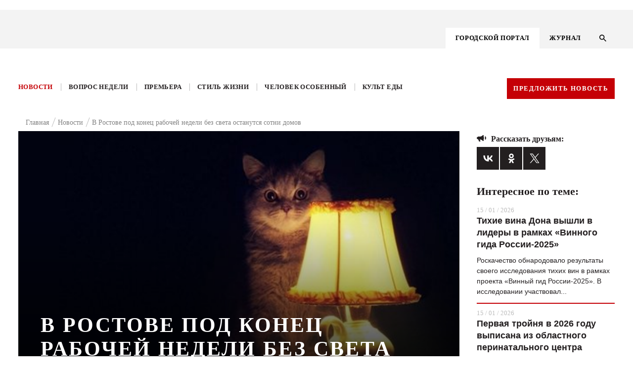

--- FILE ---
content_type: text/css
request_url: https://kg-rostov.ru/bitrix/templates/.default/css/responsive.css
body_size: 5391
content:
body {
	width: 100vw;
	overflow-x: hidden;
}
.feedback-form {
	width: 375px;
}
input, select, textarea {
    line-height: normal;
    width: 100%;
    margin-bottom: 10px;
}
.mf-captcha input{
	font-size: 14px;
    font-family: "NotoSans";
    color: rgb(141, 141, 141);
    line-height: 1.715;
    border-style: solid;
    border-width: 1px;
    border-color: #d6d6d6 !important;
    width: 100%;
    height: 41px;
    padding: 9px 15px;
    box-sizing: border-box;
    text-align: left;
}
 .form--write-us div.mf-captcha{
        width: 240px;
    padding-bottom: .4em;
    margin: 0 auto;
    margin-top: 16px;
}
.feedback-action input {
	width: 30%;
}
input, select {
	height: 35px;
}
.stylized-select {
    margin: 0;
}
.stylized-select select {
	background: #c4161c;
	color: #fff
}
.detail-detailtext p,
.detail-detailtext p font,
.detail-text-material,
.detail-text-material span,
.detail-detailtext {
	font-size: 15px !important;
	line-height: 19px;
}
.all-tape:hover {
	color: #fff;
	text-decoration: underline;
}
.menu li > a {
	text-transform: uppercase;
}
.event-list {
	margin-bottom: 45px;
}
.form--search .form__input {
	padding: 9px 15px;
}
::-webkit-input-placeholder {color:rgb(141, 141, 141);font-size: 14px;font-weight: 600;}
::-moz-placeholder          {color:rgb(141, 141, 141);font-size: 14px;font-weight: 600;}
:-moz-placeholder           {color:rgb(141, 141, 141);font-size: 14px;font-weight: 600;}
:-ms-input-placeholder      {color:rgb(141, 141, 141);font-size: 14px;font-weight: 600;}
.event-list .list .pagination {
	margin-top: 40px;
}
.yandex-map {
  width: 100%;
}
.social {
	position: relative;
}
.social .inst-lnk {
	position: absolute;
  display: inline-block;
  width: 28px;
  height: 30px;
  background: url('/bitrix/templates/.default/img/inst-lnk.png') no-repeat 0 0;
  top: -2px;
  left: -15px;
  background-size: contain;
  opacity: 0.8;
}
.ya-share2__container_size_m .ya-share2__popup_direction_bottom {
    top: -10px !important;
    right: -172px !important;
}
.ya-share2__item_service_vkontakte .ya-share2__badge {
    background: rgba(72,114,158,0.6) !important;
}
.ya-share2__item_service_facebook .ya-share2__badge {
    background: rgba(59,89,152,0.6) !important;
}
.ya-share2__item_service_odnoklassniki .ya-share2__badge {
    background: rgba(235,114,46,0.6) !important;
}
.ya-share2__item_service_gplus .ya-share2__badge {
    background: rgba(220,78,65,0.6) !important;
}
footer .ya-share2__icon {
	opacity: 0.75;
}
.menu {
    margin: 10px 0 15px 0;
}
.wrap-adaptive .menu{
	margin-top: 0;
}
.jq-selectbox.form .form__field  {
	padding: 0;
}
.bokovoi_banner .catalog-section-list .linknumber-watch {
    content: 'Смотреть';
    font-size: 18px;
    color: rgb(255, 255, 255);
    font-weight: 600;
    text-transform: uppercase;
    background: rgb(197, 0, 6) url(/bitrix/templates/.default/img/eye.png) no-repeat 65px 15px;
    width: 100%;
    height: 46px;
    display: block;
    position: absolute;
    bottom: -1px;
    left: 0;
    text-align: center;
    line-height: 46px;
    padding-left: 45px;
    cursor: pointer;
}
@media screen and (max-width: 1880px) {
	.side-baners__item img {
    width: 95%;
    height: auto;
	}
	.side-baners__item:last-of-type {
    right: 3%;
	}
}
@media screen and (max-width: 1835px) {
	.side-baners__item img {
    width: 90%;
    height: auto;
	}
	.side-baners__item:last-of-type {
    right: 2%;
	}
}
@media screen and (max-width: 1835px) {

	.side-baners__item img {
    width: 90%;
    height: auto;
	}
	.side-baners__item:last-of-type {
    right: 2%;
	}
}
@media screen and (max-width: 1780px) {
	.side-baners__item img {
    width: 80%;
	}
	.side-baners__item:last-of-type {
    right: 0.4%;
	}
}
@media screen and (max-width: 1715px) {
	.side-baners__item img {
    width: 70%;
	}
	.side-baners__item:last-of-type {
    right: -1.5%;
	}
	.btn-close {
    left: 74.5%;
	}
}
@media screen and (max-width: 1675px) {
	.side-baners__item img {
    width: 60%;
	}
	.side-baners__item:last-of-type {
    right: -3.5%;
	}
}
@media screen and (max-width: 1600px) {
	.side-baners__item:last-of-type {
    right: -4.8%;
	}
	.side-baners__item:first-of-type {
    left: 2%;
	}
}
@media screen and (max-width: 1558px) {
	.side-baners__item:last-of-type {
    right: -5.3%;
	}
	.side-baners__item:first-of-type {
    left: 1.5%;
	}
}
@media screen and (max-width: 1530px) {
	.side-baners__item:last-of-type {
    right: -6.7%;
	}
	.side-baners__item:first-of-type {
    left: 0;
	}
	.btn-close {
    left: 77.5%;
    top: 26%;
	}
}
@media screen and (max-width: 1498px) {
	.side-baners__item img {
    width: 55%;
	}
	.side-baners__item:last-of-type img {
    transform: translateX(20px);
	}
}
@media screen and (max-width: 1460px) {
	.side-baners__item:first-of-type {
    left: -20px;
	}
	.side-baners__item:last-of-type {
    right: -8.2%;
	}
}
@media screen and (max-width: 1420px) {
	.side-baners__item img {
    width: 50%;
	}
	.side-baners__item:last-of-type img {
    transform: translateX(40px);
	}
	.side-baners__item:last-of-type {
    top: -30px;
	}
}
@media screen and (max-width: 1390px) {
	.btn-close {
    left: 80.5%;
	}
	.side-baners__item img {
    width: 45%;
	}
	.side-baners__item:last-of-type img {
    transform: translateX(55px);
	}
}
@media screen and (max-width: 1355px) {
	.side-baners__item img {
    width: 40%;
	}
	.side-baners__item:last-of-type {
    right: -9.2%;
	}
}
@media screen and (max-width: 1310px) {
	body.main {
    background: none;
	}
	.side-baners {
		display: none;
	}
	.btn-close {
    left: 81.5%;
	}

}
@media screen and (max-width: 1200px) {

	.baner__text {
    max-width: 590px;
	}
	.news-list--main .news-list__foto {
    width: 100%;
	}
	.news-list--main .oposanie_title {
		font-size: 22px;
	}
	.form--write-us fieldset {
		width: 29%;
	}
	.number {
    width: 100%;
	}
	.bokovoi_banner {
    width: 100%;
	}
	.bokovoi_banner .catalog-section-list .linknumber-watch {
    width: 100%;
    background: rgb(197, 0, 6) url('/bitrix/templates/.default/img/eye.png') no-repeat 30px 15px;
    padding-left: 40px;
	}
  .flex-direction-nav a {
    left: 180px;
  }
	footer .creator {
    margin-left: 15px;
	}
	.novosti_2111 .c_wrapper7 .ya-share2 {
    left: 28.5%;
	}
	.flex-direction-nav .flex-next {
		right: 0;
	}
	.flex-direction-nav .flex-prev {
		left: 188px;
	}
	.flex-direction-nav a {
		left: auto;
	}
	.news-list--main .news-list__item {
    display: inline-block;
    width: 46%;
    vertical-align: top;
	}
	.btn-close {
    left: 84.5%;
	}
	.search-page{
		margin-bottom: 35px;
	}
	.novosti_2111 .c_wrapper7 {

		display: table-cell;
		width : auto;

	}
	.novosti_2111.clearfix .news {
		margin-right: 28px;
		display: table-cell;
		    padding-right: 10px;
	}
	.news-list--preview .news-item .novosti_2111{
		display: table;
		table-layout : fixed;
	}
}
@media screen and (max-width: 990px) {
	.menu-right {
    display: -webkit-box;
    display: -ms-flexbox;
    display: flex;
    -webkit-box-orient: horizontal;
    -webkit-box-direction: normal;
        -ms-flex-direction: row;
            flex-direction: row;
    -ms-flex-wrap: wrap;
        flex-wrap: wrap;
    -webkit-box-pack: space-between;
        -ms-flex-pack: space-between;
            justify-content: space-between;
     overflow: hidden;
     margin-bottom: 30px;
	}
	.form--write-us{
		margin-bottom : 25px;
	}
	.light_menu_footer a {
    margin: 0 5px;
	}
	footer .creator {
    margin-left: 0;
	}
	.menu, 
	.menu4-inner {
		display: none;
	}
	.menu-right .search-wrap {
		display: none;
	}
	.adaptive-menu {
    display: block;
	}
	.show-adaptive-menu .adaptive-menu__dropdown,
	.show-adaptive-menu .search-wrap,
	.show-adaptive-menu .menu4-inner,
	.show-adaptive-menu .menu {
		display: block;
	}
	#nav {
		margin: 0;
	}
	/* #nav li {
		display: block;
		margin-bottom: 10px;
	} */
	/* #nav li  a:after {
		content: none;
	} */
	.container {
    width: auto;
	}
	.menu-right .myslid {
		display: none;
	}
	.adaptive-baner .myslid {
		display: block;
		 width: 26.5%;
	}
	.baner {
    max-width: 70%;
    height: auto;
	}
	.adaptive-baner {
    display: -webkit-box;
    display: -ms-flexbox;
    display: flex;
    -webkit-box-orient: horizontal;
    -webkit-box-direction: normal;
        -ms-flex-direction: row;
            flex-direction: row;
    -webkit-box-pack: justify;
        -ms-flex-pack: justify;
            justify-content: space-between;
     margin-top: 15px;
	}
	.flexslider .slides > li {
    max-height: 308px;
	}
	.fb_iframe_widget {
		width: 30%;
	}
	.bokovoi_banner,
	.number {
    width: 29%;
	}
	.number div {
    margin-top: 0;
	}
	.menu-right:before {
		content: none;
	}
	.kg_slogan {
		position: relative;
	}
	.kg_slogan:before {
		content: '';
    position: absolute;
    top: -2px;
    right: 0px;
    display: block;
    width: 30px;
    height: 25px;
    background: url('/bitrix/templates/.default/img/18plus.jpg') no-repeat -3px 1px;
	}
	.news-list--main .news-list__item {
    width: 48%;
	}
	.flex-direction-nav a {
    left: 208px;
	}
	.flexslider:hover .flex-prev
	.flex-direction-nav .flex-prev {
    left: 170px;
	}
	.news-list.news-list--main {
		display: -webkit-box;
    display: -ms-flexbox;
    display: flex;
    -webkit-box-orient: horizontal;
    -webkit-box-direction: normal;
        -ms-flex-direction: row;
            flex-direction: row;
    -webkit-box-pack: justify;
        -ms-flex-pack: justify;
            justify-content: space-between;
	}
	body.main {
    overflow-x: hidden;
    width: 100vw;
	}
	.menu-arhive {
    position: absolute;
    bottom: 0;
    width: 100%;
	}
	.menu-arhive #menu4 {
		margin-bottom: 0;
	}
	#nav ul {
		position: static;
		background-color: transparent;
	}
	/* #nav ul li:hover a, #nav li:hover li a {
		color: #000;
		line-height: 36px;
    padding: 0 0 0 12px;
	} */
	.archive .flexslider {
		width: 100%;
	}
	.flex-direction-nav a {
    left: auto;
	}
	.zurnal-list {
    width: 100%;
    margin: 0 auto;
	}
	.photo-column {
    display: -webkit-box;
    display: -ms-flexbox;
    display: flex;
    width: 100%;
    padding-right: 0;
    -ms-flex-wrap: wrap;
        flex-wrap: wrap;
    -webkit-box-pack: start;
        -ms-flex-pack: start;
            justify-content: flex-start;
	}
	.photo-column img {
    line-height: 0;
    display: block;
    margin-bottom: 30px;
    width: 160px;
    height: 100%;
    margin-right: 20px;
	}
	.content-column {
    width: 100%;
	}
	.btn-close {
    left: 90.5%;
	}
}
@media screen and (max-width: 940px) {  
	.flex-direction-nav .flex-prev {
    left: 170px;
	}
}
@media screen and (max-width: 860px) {  
	.flex-direction-nav .flex-prev {
    left: 150px;
	}
	.news-list--main .ya-share2 {
    width: 300px;
	}
	.form--action .form__baner {
    width: 54%;
	}
	.form--action form {
    width: 46%;
	}
	.event-detail .flexslider{
		    width: 100%;
	}
}
@media screen and (max-width: 770px) { 
	.rectangle_holder {
		height: auto;
	}
	.myleft-menu {
    margin: 0;
    padding: 0;
	}
	footer .ya-share2 {
    margin-left: 15px;
    margin-top: 20px;
	}
	footer .creator {
    margin-top: 20px;
    margin-left: 50%;
    margin-bottom: 20px;
	}
	.light_menu_footer a {
    margin: 0 10px;
	}
	.adaptive-menu .search-wrap {
    margin-left: 8px;
	}
	.flex-direction-nav .flex-prev {
    left: 128px;
	}
}
@media screen and (max-width: 750px) {
	.zhurnal-name2 {
		display: none;
	}
	.quote {
		min-height: inherit;
	}
	.citati-col3 {
		margin: 0px 0px 0px 1px;
	}
	.citati {
		min-height: auto;
		overflow: hidden;
	}
	.tab_container img{
		width : 100%;
	}
	.flexslider-materialtop {
		width: 100%;
	}
	.zhurnal-name {
		height: 23px;
		overflow: hidden;
		width: 190px;
		line-height: 1.2;
	}
	.adaptive-baner {
		-ms-flex-wrap: wrap;
        flex-wrap: wrap;
	}
	.baner {
    max-width: 100%;
    margin-bottom: 30px;
	}
	.myslid {
    margin-bottom: 0;
	}
	.adaptive-baner .myslid {
    width: 100%;
	}
	.slide-desc {
		min-width: 100%;
	}
	.wrap-adaptive {
    width: 40%;
	}
	.news-list--main .ya-share2 {
    width: 200px;
	}
	.flex-direction-nav .flex-prev {
    left: initial;
    right: 38px;
	}
	.form--write-us fieldset {
    display: block;
    vertical-align: top;
    width: 85%;
    margin: 0 auto;
	}
	.form--write-us fieldset:last-of-type {
    margin-right: auto;
	}
	.magazine-announce {
       margin: 20px auto;
    width: 100%;
    height: auto;
    margin-bottom: 0;
	}
	.magazine-announce div {
    width: 100% !important;
	}
	.line2,
	.line1 {
		width: 100%;
	}
	.number-zurnal {
    height: auto;
    width: 77%;
	}
	.img-zurnal {
    width: 20%;
	}
	.img-zurnal img {
		width: 100%;
		height: auto;
	}
	.number-zurnal span {
    font-size: 200px;
    height: 170px;
    line-height: 160px;
    width: 100%;
    margin: 0 0px 0px 0px;
    padding-left: 40px;
	}
	.test {
    margin: 5px 0px 10px 0px;
    height: 63px;
    background: url(http://glav2.s16.wr0.ru/bitrix/templates/.default/css/../img/citati-col3.png);
	}
	.test4.bk-col4,
	.test5.bk-col5,
	.test6.bk-col6  {
		display: none;
	}
}
@media screen and (max-width: 712px) { 
	.novosti_2111 .c_wrapper7 .ya-share2 {
    left: 31%;
	}	.novosti_2111.clearfix {    overflow: inherit;}.ya-share2__container_size_m .ya-share2__popup_direction_bottom {		top: 29px !important;		right: inherit !important;		width: auto !important;		left: -144px;	}
	
}
@media screen and (max-width: 630px) { 
	.novosti_2111 .c_wrapper7 .ya-share2 {
    left: 35%;
	}
	.archive img{
		width : 100%;
	}
	.photo-column img {

		width: 160px;

	}
	
	.wrap-adaptive {
    width: 46%;
	}
	.author-news {
    font-size: 18px;
    line-height: 24px;
	}
	.novosti_2 .news {
    width: 30%;
	}
	.novosti_2 .news img {
    width: 100%;
	}
	.c_wrapper7 {
    padding: 0 0 0 30%;
	}
	.soc .date-span4 {
		padding: 0;
		width: 125px !important;
	}
	.issue {
    margin: 33px 0 0;
	}
	.news-list--main .ya-share2 {
    width: 150px;
	}
	.img-zurnal {
    width: 25%;
	}
	.bokovoi_banner .catalog-section-list .linknumber-watch {
    width: 100%;
    background: rgb(197, 0, 6);
    padding-left: 5px;
	}
	.magazine-announce  iframe {
		width: 100% !important;
	}
	.form--action .form__baner {
    width:45%;
	}
	.form--action form {
    width: 55%;
	}
	.btn-close {
    top: 28%;
	}
	
}
@media screen and (max-width: 580px) { 
	.form--action .form__baner {
		display: none;
	}	.social{		width : auto !important;	}
	.form--action form {
    width: 100%;
	}
	.event-item-title{
		 width: 100%;
	}
}
@media screen and (max-width: 505px) { 
	.news-list__foto.img1-main,
	.news-list__foto.img2-main {
		display: none;
	}
	.form-right{
		width: 100%;
		
	}
	.event-preview .event-text {
		width: 100%;
	}
	.form-left{
		width: 100%;
		margin-top: 11px;
	}
	.novosti_2111 .c_wrapper7 .ya-share2 {
    left: 44%;
	}
	.bokovoi_banner, .number,
	.fb_iframe_widget {
    width: 45%;
	}
	footer .creator {
    margin-left: 25%;
	}
	.wrap-adaptive {
    width: 55%;
	}
	.flexslider .flex-control-paging {
		display: none;
	}
	.detail-name-material span h1 {
    font-size: 29px;
    line-height: 30px;
	}
	.number-zurnal span {
    font-size: 180px;
    height: 145px;
    line-height: 140px;
    width: 100%;
    margin: 0 0px 0px 0px;
    padding-left: 20px;
	}
	.citati .quote {
    min-height: auto;
    margin: 0px 0px 25px 0px;
	}
	.citati .citati-col1,
	.citati .citati-col2,
	.citati .citati-col3 {
		float: none;
	} 
	.citati {
		min-height: auto;
	}
	.test {
    height: 20px;
	}

}
@media screen and (max-width: 480px) {  
	.baner-title {
		font-size: 15px;
		line-height: 20px;
	}
	.comments input {
		width : 100%;
	}
	#new_comment_form textarea {
		width : 100%;
	}
	.tab_news_material {
    width: 159px;
}
	.news-rubrik {
		min-height: inherit !important;
	}
	.material-news-block {
		margin-top: 10px;
		margin-bottom : 15px;
		min-height: 230px;
	}
	.archive .soc{
		display: block;
	}
	.archive .soc .issue button{
		margin-left: 0px;
	}
	.issue {
		margin: 20px 0 0;
	}
	.date_archive{
		overflow : hidden;
	}
	.baner  .baner-desc{
		display : none !important;
	}
	.button-span4 {
		width: auto;
		margin-left: 0px !important;
		margin-right: 0px !important;
		display: block;
	}
	.stoke{
	width: 100%;
	overflow: hidden;
	}

	.baner-desc {
		font-size: 12px;
	}	
	.baner__text {   
	/* max-width: 590px; */   
	width: 70%;    margin-left: auto;  
	margin-right: auto;    display: block;   
	left: 0;    right: 0;	bottom: 33%;}	
	.rectangle_holder .ya-share2__container_size_m .ya-share2__popup_direction_bottom {		
    top: -48px !important;    right: inherit !important;    width: auto !important;    left: -144px;	}
	.news-list--main .oposanie_title {
    font-size: 17px;
    line-height: 18px;
	}
	.news-list--preview .news {
		display: none;
	}
	.novosti_2111 .author-news a {
    font-size: 17px;
    line-height: 20px;
	}
	.novosti_2111 .c_wrapper7 .ya-share2 {
    left: 0;
	}	
	.read-more {
		left: 34%;
		right: 34%;
	}
	.logo img {
		width: 100%;
		height: 100%;
	}
	.logo {
    max-width: 82%;
	}
	.novosti_2 .news {
		display: none;
	}
	.c_wrapper7 {
    padding: 0;
	}
	.number-zurnal span {
    font-size: 155px;
    height: 125px;
    line-height: 115px;
    width: 100%;
    margin: 0 0px 0px 0px;
    padding-left: 20px;
	}
	
	.bokovoi_banner, .number {
    margin-right: 15px;
	}
	
}
@media screen and (max-width: 428px) { 
	.logo {
    max-width: 80%;
	}
	.wrap-adaptive {
    width: 65%;
	}
	.number-zurnal span {
    /*font-size: 145px;*/	font-size: 89px;
    height: 115px;
    line-height: 115px;
    width: 100%;
    margin: -10px 0px 0px 0px;
    padding-left: 35px;
	}
	.photo-column img {
    line-height: 0;
    display: block;
    margin-bottom: 30px;
    width: 135px;
    height: 100%;
    margin-right: 20px;	
	}
	.form__title {
    font-size: 18px;
	}
}@media screen and (max-width: 400px) { .rectangle_holder .container{		padding-left: 15px;		padding-right: 15px;	}}
@media screen and (max-width: 365px) { 		.rectangle_holder .inst-lnk{		left : 0;	}	footer .ya-share2 {    margin-left: 29px;}
	.bokovoi_banner, .number, .fb_iframe_widget {
    width: 99%;
	}
	footer .creator {
    margin-left: 0;
	}
	.wrap-adaptive {
    width: 100%;
	}
	.detail-name-material span h1 {
    font-size: 25px;
    line-height: 26px;
	}
	.kg_slogan:before {
		right: -15px;
	    top: 0px;
}
.news-list--preview .news-item .novosti_2111 {
    display: block;
    
}
.novosti_2111.clearfix .news {
     display: block;
	 margin-bottom : 10px;
}
.novosti_2111 .c_wrapper7 {
   display: block;
}
}@media screen and (max-width: 350px) { 	

	.rectangle_holder .col-xs-5{
		width: 100%;
		    padding: 0;
	}
	.form--write-us div.mf-captcha {
		width: 100%;
	}
	.rectangle_holder .col-xs-7{
		width: 202px;
		margin-left: auto;
		margin-right: auto;
		float: none;
		clear: both;
	}
	.copyright{
		margin-bottom: 15px;
		text-align : center;
	}
		footer .creator a {
		display: block;
		margin-left: auto;
		margin-right: auto;
		left: 0;
		right: 0;
		width: 100px;
	}
	.memulv1 {		display: block;		margin-top: 5px;	}	
	.light_menu_footer {
		height: 122px;
		text-align: center;
		margin-top: 0px;
	}
	div.mf-captcha {
		width: 85%;
		margin: 0 auto;
	}
	div.mf-captcha img{
		width: 100%;
	}
	.form--write-us{
		padding: 25px 20px;
	}
}	
.memulv1 span{		display:none	}

}
.contact-block p,
.contact-block a {
    font-size: 15px;
    line-height: 19px;
}
.span10.content_main.material_kg h1 {
    font-size: 15px;
    line-height: 19px;
}
.back-news {
	font-size: 12px;
  font-family: "Verdana";
  color: rgb(197, 0, 6);
  line-height: 32px;
  position: relative;
  border-style: solid;
  border-width: 1px;
  border-color: rgb(197, 0, 6);
  border-radius: 1px;
  background-color: rgb(255, 255, 255);
  width: 168px;
  height: 32px;
  display: inline-block;
  text-align: center;
  margin-bottom: 20px;
}
.nav-arhive__lnk:after {
  content: '';
  position: absolute;
  left: 12px;
  top: 11px;
  display: block;
  width: 10px;
  height: 10px;
  background: url('/bitrix/templates/.default/img/red-arrow.png') no-repeat 0 0;
}
.back-news:focus {
	color: rgb(197, 0, 6);
	text-decoration: underline;
}
.event-list .pagination a:hover,
.event-list .pagination a:focus,
.event-section a:hover {
	color: #c00418;
}
// #message {
//   margin: 2em;
//   min-width: 10em;
// }

--- FILE ---
content_type: text/css
request_url: https://kg-rostov.ru/bitrix/templates/KG-portal/styles.css?15759897871337
body_size: 324
content:
.question {
    position: relative;
    font-style: italic;
    font-size: 20px;
    line-height: 26px;
    color: #828282;
    padding-left: 48px;
    font-family: PT Sans,sans-serif;
    margin-bottom: 28px;
}
.question:before {
    content: url("/images/kg.png");
    position: absolute;
    display: block;
    left: 0;
    top: 2px;
}
.answer {
    font-size: 19px;
    line-height: 29px;
    font-weight: 600;
    color: #231f20;
    position: relative;
    padding-left: 48px;
	margin-bottom: 28px;
}
.answer:before {
    content: " ";
    position: absolute;
    width: 18px;
    height: 3px;
    background-color: #231f20;
    left: 0;
    top: 13px;
}


@media(max-width: 1200px) {
    .question {
        font-size: 18px;
        line-height: 23px;
        padding-left: 40px;
        margin-bottom: 25px;
    }

    .answer {
        font-size: 18px;
        line-height: 26px;
        padding-left: 40px;
        margin-bottom: 25px;
    }
}

@media(max-width: 768px) {
    .question {
        font-size: 16px;
        line-height: 22px;
        margin-bottom: 20px;
    }

    .answer {
        font-size: 16px;
        line-height: 22px;
    }
}

@media(max-width: 480px) {
    .question {
        font-size: 14px;
        line-height: 21px;
    }

    .answer {
        font-size: 14px;
        line-height: 21px;
    }
}